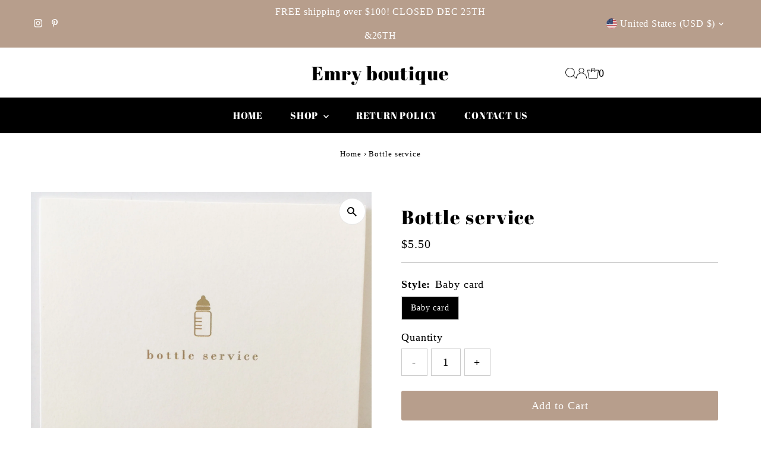

--- FILE ---
content_type: text/css
request_url: https://shopemry.com/cdn/shop/t/6/assets/component-footer-disclosures.css?v=25084990558713578101693519686
body_size: 1
content:
.footer-section .selectors-form{justify-content:flex-end;margin:0;display:flex;column-gap:10px}.footer-section .disclosure{position:relative}.footer-section noscript .selectors-form__select{position:relative;white-space:nowrap;color:var(--footer-text);border:1px solid var(--footer-text);border-right:0;border-radius:3px 0 0 3px/3px 0px 0px 3px;background-color:var(--footer-background);margin:0}.footer-section noscript .selectors-form__select select{padding-right:30px!important;margin-bottom:0;max-width:200px}.footer-section noscript .selectors-form__select svg{position:absolute;top:50%;transform:translateY(-50%);right:10px;pointer-events:none;fill:var(--footer-text)}.footer-section noscript .localization-form__noscript-btn{border:1px solid var(--footer-text);border-radius:0 3px 3px 0/0px 3px 3px 0;margin-bottom:0}.footer-section .disclosure__toggle{white-space:nowrap;color:var(--footer-text);border:0;background-color:var(--footer-background);margin:0;width:unset}.footer-section .selectors-form__select.disclosure__toggle{position:relative}.footer-section .disclosure__toggle select{margin-bottom:0}.footer-section .disclosure-list{background-color:var(--footer-background);border:1px solid var(--footer-text);bottom:105%;right:0;padding:10px 0;position:absolute;display:none;min-height:92px;max-height:300px;overflow-y:auto;border-radius:2px;list-style:none;z-index:1000}.footer-section .disclosure-list--visible{display:block}.footer-section .disclosure-list__item{border-bottom:1px solid transparent;padding:0 15px;text-align:left;width:220px}.footer-section .disclosure-list__item:active{background-color:#80808033}.footer-section .disclosure-list__option{color:var(--footer-text)!important;border-bottom:1px solid transparent;text-decoration:none!important;text-transform:capitalize;display:flex;justify-content:space-between;align-items:center;line-height:2em!important;font-size:13px}.footer-section .disclosure-list__option:focus,.footer-section .disclosure-list__option:hover{color:var(--footer-text);border-bottom:1px solid var(--footer-background);text-decoration:none!important}.footer-section .disclosure-list__item--current .disclosure-list__option{color:var(--footer-background);border-bottom:1px solid var(--footer-background)!important;text-decoration:none!important;font-weight:900}.footer-section .disclosure-list__option span.country--name{flex:0 1 145px}.footer-section span.country--flag{height:18px;width:18px;border-radius:50%!important;overflow:hidden;margin-right:5px;display:flex}.footer-section .disclosure__toggle__flag{width:100%!important;height:18px;object-fit:cover}.footer-section .disclosure__toggle{display:flex;flex-wrap:nowrap;justify-content:space-around;align-items:center}.footer-section .disclosure__toggle svg{min-width:20px}
/*# sourceMappingURL=/cdn/shop/t/6/assets/component-footer-disclosures.css.map?v=25084990558713578101693519686 */
